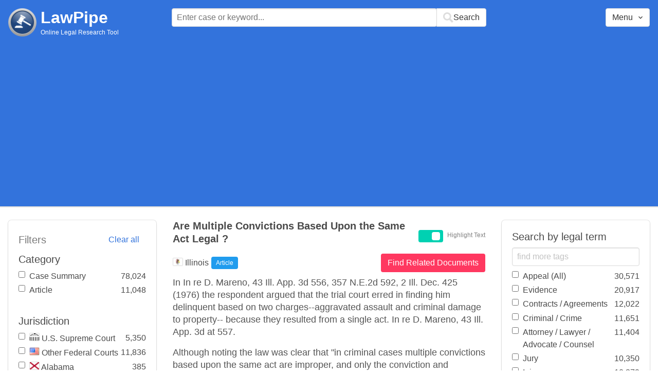

--- FILE ---
content_type: text/html; charset=utf-8
request_url: https://www.lawpipe.com/Illinois/Are_Multiple_Convictions_Based_Upon_The_Same_Act_Legal.html
body_size: 7300
content:
<!DOCTYPE html><html><head><meta name="csrf-param" content="authenticity_token" />
<meta name="csrf-token" content="cq2lUly8cIkMhB78EC54NgmomQ08W1-KZA78t7Xu4vJVQqvoeXOnZmmvBHicGSQvGkj2_oDkmNzfyHu-vLwSNQ" /><meta content="width=device-width, user-scalable=no" name="viewport" /><link href="https://cdnjs.cloudflare.com/ajax/libs/bulma/0.7.4/css/bulma.min.css" rel="stylesheet" /><link rel="stylesheet" href="/assets/application-872b30dc76b9478e875a9b2cbd51b3e20a4ca9c2af71afd8768ead67cf4360f4.css" media="all" /><link href="https://cdnjs.cloudflare.com/ajax/libs/MaterialDesign-Webfont/3.5.94/css/materialdesignicons.min.css" media="all" rel="stylesheet" type="text/css" /><link rel="icon" type="image/x-icon" href="/assets/favicon/favicon-facb3a47a164d398583faffe1e994ec56dee5de3625c9027c6d1053557758539.ico" /><title>Are Multiple Convictions Based Upon the Same Act Legal ? | Lawpipe</title><script>
//<![CDATA[
window.gon={};gon.admin=false;gon.indexPrefix="us_production";gon.post={"id":9677,"title":"Are Multiple Convictions Based Upon the Same Act Legal ?","status":"current","url":"Illinois/Are_Multiple_Convictions_Based_Upon_The_Same_Act_Legal.html","objectID":"article:Illinois:Are Multiple Convictions Based Upon the Same Act Legal ?","body":"In In re D. Mareno, 43 Ill. App. 3d 556, 357 N.E.2d 592, 2 Ill. Dec. 425 (1976) the respondent argued that the trial court erred in finding him delinquent based on two charges--aggravated assault and criminal damage to property-- because they resulted from a single act. In re D. Mareno, 43 Ill. App. 3d at 557.\r\nAlthough noting the law was clear that \"in criminal cases multiple convictions based upon the same act are improper, and only the conviction and sentence for the most serious offense may stand,\" the court stated that neither party had discussed whether this rule was applicable to juvenile proceedings. In re D. Mareno, 43 Ill. App. 3d at 557. \r\nThe In re D. Mareno court found that:\r\n\"Upon the filing of a single petition for adjudication of wardship there could be but one finding of delinquency, even though predicated upon multiple offenses which may have arisen out of the same conduct.\" In re D. Mareno, 43 Ill. App. 3d at 558. \r\nAccording to the court, the circumstance before it was \"not an instance of multiple convictions, but rather a case involving a single finding of delinquency.\" In re D. Mareno, 43 Ill. App. 3d at 558. \r\nAs such, the court found no prejudice to the respondent and affirmed the trial court's order. In re D. Mareno, 43 Ill. App. 3d at 558.","tags":["Adjudicate","Aggravated Assault","Assault","Conviction","Court Order","Criminal / Crime","Legal Questions","Petitions","Prejudice","Property","Sentence","Wardship"],"jurisdiction":"Illinois","category":"Article"};gon.tags=[{"name":"Adjudicate","exact":[],"fuzzy":["adjudicat"]},{"name":"Aggravated Assault","exact":[],"fuzzy":["Aggravated Assault"]},{"name":"Assault","exact":["assault","assaulted","assaulting"],"fuzzy":[]},{"name":"Conviction","exact":[],"fuzzy":["conviction","convicted","convicting","convicted","convicts"]},{"name":"Court Order","exact":[],"fuzzy":["court order","courts order"]},{"name":"Criminal / Crime","exact":["crime","crimes"],"fuzzy":["Criminal"]},{"name":"Petitions","exact":[],"fuzzy":["petition"]},{"name":"Prejudice","exact":[],"fuzzy":["Prejudice","prejudicial"]},{"name":"Property","exact":[],"fuzzy":["Property"]},{"name":"Sentence","exact":[],"fuzzy":["Sentence"]},{"name":"Wardship","exact":[],"fuzzy":["Wardship"]},{"name":"Legal Questions","exact":[],"fuzzy":["\\?"]}];
//]]>
</script><script src="https://polyfill.io/v2/polyfill.min.js?features=IntersectionObserver"></script><script src="//d2wy8f7a9ursnm.cloudfront.net/v6/bugsnag.min.js"></script>
<script>window.bugsnagClient = bugsnag('3d8ae9d55477db4dbff575dffdfd611e')</script>
<script>
  (function(i,s,o,g,r,a,m){i['GoogleAnalyticsObject']=r;i[r]=i[r]||function(){
  (i[r].q=i[r].q||[]).push(arguments)},i[r].l=1*new Date();a=s.createElement(o),
  m=s.getElementsByTagName(o)[0];a.async=1;a.src=g;m.parentNode.insertBefore(a,m)
  })(window,document,'script','https://www.google-analytics.com/analytics.js','ga');
  ga('create', 'UA-85542431-1', 'auto');
  ga('send', 'pageview');
</script>
<script async src=https://pagead2.googlesyndication.com/pagead/js/adsbygoogle.js?client=ca-pub-9583895581847563
        crossorigin="anonymous"></script><meta name="google-site-verification" content="ygfJxwyQtRGNDoeujxtmP379lSaFaLOGWstrrna8KT0" /><meta name="msvalidate.01" content="C29844DC1AAEB755F48323FC32EA0F3C" /></head></html><body class="desktop"><div class="app-container"><div id="body"><div aria-label="main navigation" class="navbar2 full-width" role="navigation"><div class="columns"><div class="column is-3"><div class="level is-mobile"><div class="level-left"><div class="brand"><a href="/"><img src="/assets/logo-cc2e3333210031b1ef620ba61c6257454f7f7b377faef3e9aa3107232eadf1ed.png" /></a><div class="brand-name"><div class="title homepage"><a href="/">LawPipe</a></div><div class="subtitle has-text is-size-7">Online Legal Research Tool</div></div></div></div></div></div><div class="column is-6"><div id="top-search"></div></div><div class="column"></div><div class="column"></div><div class="column"><div id="menu"></div></div></div></div><div id="app"><div class="columns"><div class="column is-3"></div><div class="column is-5"><div class="search-post"><h1 class="post-title">Are Multiple Convictions Based Upon the Same Act Legal ?</h1></div>In In re D. Mareno, 43 Ill. App. 3d 556, 357 N.E.2d 592, 2 Ill. Dec. 425 (1976) the respondent argued that the trial court erred in finding him delinquent based on two charges--aggravated assault and criminal damage to property-- because they resulted from a single act. In re D. Mareno, 43 Ill. App. 3d at 557.
Although noting the law was clear that "in criminal cases multiple convictions based upon the same act are improper, and only the conviction and sentence for the most serious offense may stand," the court stated that neither party had discussed whether this rule was applicable to juvenile proceedings. In re D. Mareno, 43 Ill. App. 3d at 557. 
The In re D. Mareno court found that:
"Upon the filing of a single petition for adjudication of wardship there could be but one finding of delinquency, even though predicated upon multiple offenses which may have arisen out of the same conduct." In re D. Mareno, 43 Ill. App. 3d at 558. 
According to the court, the circumstance before it was "not an instance of multiple convictions, but rather a case involving a single finding of delinquency." In re D. Mareno, 43 Ill. App. 3d at 558. 
As such, the court found no prejudice to the respondent and affirmed the trial court's order. In re D. Mareno, 43 Ill. App. 3d at 558.</div></div></div><script src="/vite/assets/application-Df-iJ2go.js" crossorigin="anonymous" type="module"></script><link rel="modulepreload" href="/vite/assets/Modal-BsVoOkwH.js" as="script" crossorigin="anonymous"></div></div><footer class="footer"><div><a href="/about">About</a></div><div><a href="/features">Features</a></div><div><a href="/terms-conditions">Terms Conditions</a></div><div><a href="/disclaimer">Disclaimer</a></div><div><a href="/privacy-policy">Privacy Policy</a></div><div><a href="/contact">Contact</a></div><br /><div class="has-text-grey">The above are quotes from court cases and statutes. The information is not legal advice and is not guaranteed to be up-to-date complete or correct. Some of the quotations were edited for clarity. Please read the Website Disclaimer carefully before you start to use this Website. By using the Website and its content you are agreeing to the Website Disclaimer and our Terms & Conditions.</div></footer></body>

--- FILE ---
content_type: text/html; charset=utf-8
request_url: https://www.google.com/recaptcha/api2/aframe
body_size: 267
content:
<!DOCTYPE HTML><html><head><meta http-equiv="content-type" content="text/html; charset=UTF-8"></head><body><script nonce="b7CyrSG-jMGMtUk6kDughQ">/** Anti-fraud and anti-abuse applications only. See google.com/recaptcha */ try{var clients={'sodar':'https://pagead2.googlesyndication.com/pagead/sodar?'};window.addEventListener("message",function(a){try{if(a.source===window.parent){var b=JSON.parse(a.data);var c=clients[b['id']];if(c){var d=document.createElement('img');d.src=c+b['params']+'&rc='+(localStorage.getItem("rc::a")?sessionStorage.getItem("rc::b"):"");window.document.body.appendChild(d);sessionStorage.setItem("rc::e",parseInt(sessionStorage.getItem("rc::e")||0)+1);localStorage.setItem("rc::h",'1769821903879');}}}catch(b){}});window.parent.postMessage("_grecaptcha_ready", "*");}catch(b){}</script></body></html>